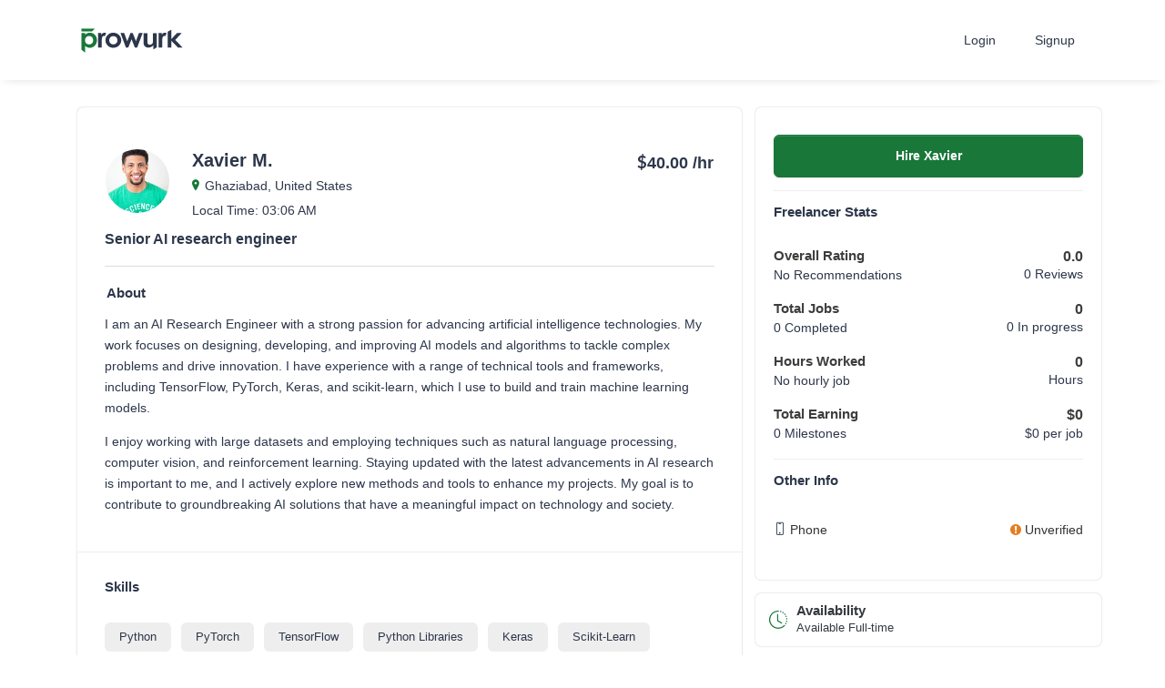

--- FILE ---
content_type: text/html; charset=utf-8
request_url: https://www.prowurk.com/flr/2065-U5_oqF4sa0X3cFYQhwxqHA
body_size: 14966
content:
<!DOCTYPE html>
<html lang="en">
  <head>
    <meta charset="utf-8">
    <title>Xavier M. - Senior ai research engineer | Prowurk.com</title>
    <meta content="I am an AI Research Engineer with a strong passion for advancing artificial intelligence technologies. My work focuses on designing, developing, and improving AI models and algorithms to tackle complex problems and drive innovation. I have experience with a range of technical tools and frameworks, including TensorFlow, PyTorch, Keras, and scikit-learn, which I use to build and train machine learning models.

I enjoy working with large datasets and employing techniques such as natural language processing, computer vision, and reinforcement learning. Staying updated with the latest advancements in AI research is important to me, and I actively explore new methods and tools to enhance my projects. My goal is to contribute to groundbreaking AI solutions that have a meaningful impact on technology and society." name="description">
    <meta content='Python, PyTorch, TensorFlow, Python libraries, Keras, Scikit-learn, Reinforcement Learning, Machine Learning (ML), Neural Networks' name='keywords'>

    <meta content='Xavier marshall - Senior ai research engineer' property='og:title'>
    <meta content='og:freelancer' property='og:type'>
    <meta content='https://prowurk.com/flr/2065-U5_oqF4sa0X3cFYQhwxqHA' property='og:url'>
    <meta content='https://www.prowurk.com/assets/logo-d2eef5caa8c24d45fa40cac449a3d9cd251456e2bc32ad89deb7b6575913631f.png' property='og:image'>
    <meta content='I am an AI Research Engineer with a strong passion for advancing artificial intelligence technologies. My work focuses on designing, developing, and improving AI models and algorithms to tackle complex problems and drive innovation. I have experience with a range of technical tools and frameworks, including TensorFlow, PyTorch, Keras, and scikit-learn, which I use to build and train machine learning models.

I enjoy working with large datasets and employing techniques such as natural language processing, computer vision, and reinforcement learning. Staying updated with the latest advancements in AI research is important to me, and I actively explore new methods and tools to enhance my projects. My goal is to contribute to groundbreaking AI solutions that have a meaningful impact on technology and society.' property='og:description'>
    <meta content='Python, PyTorch, TensorFlow, Python libraries, Keras, Scikit-learn, Reinforcement Learning, Machine Learning (ML), Neural Networks' name='keywords'>
    <meta property="og:site_name" content="Prowurk.com" />

    <meta name="twitter:card", content="summary_large_image"%>
    <meta name="twitter:site", content="@prowurkdotcom" >
    <meta name="twitter:title", content="Xavier M. - Senior ai research engineer | Prowurk.com" >
    <meta name="twitter:description", content="I am an AI Research Engineer with a strong passion for advancing artificial intelligence technologies. My work focuses on designing, developing, and improving AI models and algorithms to tackle complex problems and drive innovation. I have experience with a range of technical tools and frameworks, including TensorFlow, PyTorch, Keras, and scikit-learn, which I use to build and train machine learning models.

I enjoy working with large datasets and employing techniques such as natural language processing, computer vision, and reinforcement learning. Staying updated with the latest advancements in AI research is important to me, and I actively explore new methods and tools to enhance my projects. My goal is to contribute to groundbreaking AI solutions that have a meaningful impact on technology and society." >
    <meta name="twitter:creator", content="@prowurkdotcom" >
    <meta name="twitter:image", content="https://www.prowurk.com/assets/logo-d2eef5caa8c24d45fa40cac449a3d9cd251456e2bc32ad89deb7b6575913631f.png" >

    <meta property="product:brand" content="Prowurk.com">
    <meta property="product:availability" content="in stock">
    <meta property="product:condition" content="new">
    <meta property="product:price:amount" content="40.00">
    <meta property="product:price:currency" content="USD">
    <meta property="product:retailer_item_id" content="U5_oqF4sa0X3cFYQhwxqHA">
    <meta data-n-head="1" charset="utf-8">
    <meta data-n-head="1" data-hid="viewport" name="viewport" content="width=device-width,initial-scale=1,viewport-fit=cover">
    <meta data-n-head="1" data-hid="mobile-web-app-capable" name="mobile-web-app-capable" content="yes">
    <meta data-n-head="1" data-hid="apple-mobile-web-app-title" name="apple-mobile-web-app-title" content="Prowurk.com Freelancer Profile">
    <link rel="stylesheet" media="all" href="https://www.prowurk.com/assets/application-9a332cbed1e7de1b356cf8d3ea3e742f064f47ffb25c00824defa73f7112b3b8.css" />
    
    <script src="https://www.prowurk.com/assets/application-820c36df619a0fb734708a413b2f2de4bb1a97892fa27a0359015d0b245887af.js"></script>
    <link rel="shortcut icon" type="image/x-icon" href="https://www.prowurk.com/assets/favicon-63d6b4168fdf81ca8f182b7f2818007363ef80563522be12884af6c3dd333913.ico?version=2" />
    <link href="https://www.prowurk.com/flr/2065-U5_oqF4sa0X3cFYQhwxqHA" rel="canonical" />    <!-- <link type="text/css" href="https://res.cloudinary.com/adware/raw/upload/v1534836727/prowurk-jquery-ui.css" rel="stylesheet" /> -->
   <!--  <link type="text/css" href="https://res.cloudinary.com/adware/raw/upload/v1534836726/prowurk-profile.css" rel="stylesheet" /> -->
    <link rel="stylesheet" type="text/css" href="https://cdnjs.cloudflare.com/ajax/libs/simple-line-icons/2.4.1/css/simple-line-icons.css">
    <link rel="stylesheet" type="text/css" href="https://cdnjs.cloudflare.com/ajax/libs/ionicons/4.4.8/collection/icon/icon.css">
   <!--  <link rel="stylesheet" type="text/css" href="https://prowurk.000webhostapp.com/css/prowurk-2.css">
    <link rel="stylesheet" type="text/css" href="https://prowurk.000webhostapp.com/css/prowurk.css"> -->
    <link rel="stylesheet" href="https://cdnjs.cloudflare.com/ajax/libs/font-awesome/4.7.0/css/font-awesome.min.css">
    <link rel="stylesheet" type="text/css" href="https://code.ionicframework.com/ionicons/2.0.1/css/ionicons.min.css">
    <link href="https://fonts.googleapis.com/css?family=Open+Sans" rel="stylesheet">
   <!--  <style>
    @import url(//fonts.googleapis.com/css?family=Source+Sans+Pro:400,600,700);
  </style> -->
    <link href="https://fonts.googleapis.com/css?family=Merriweather" rel="stylesheet">
    <link href="https://fonts.googleapis.com/css?family=PT+Serif" rel="stylesheet">
    <link rel="stylesheet" media="screen" href="https://cdn.jsdelivr.net/npm/bootstrap-icons@1.10.5/font/bootstrap-icons.css" />
    <link rel="canonical" href="https://www.prowurk.com/flr/2065-U5_oqF4sa0X3cFYQhwxqHA">

     <!-- Google Tag Manager -->
      <script async src="https://www.googletagmanager.com/gtag/js?id=G-MJ8HELS1XS"></script>
        <script>
          window.dataLayer = window.dataLayer || [];
          function gtag(){dataLayer.push(arguments);}
          gtag('js', new Date());

          gtag('config', 'G-MJ8HELS1XS');
        </script>
  <!-- End Google Tag Manager -->


  <script type="application/ld+json">
    {
    "@context": "https://schema.org",
    "@type": "Organization",
    "name": "Prowurk",
    "url": "https://www.prowurk.com/flr/2065-U5_oqF4sa0X3cFYQhwxqHA",
    "logo": "https://www.prowurk.com/assets/logo-d2eef5caa8c24d45fa40cac449a3d9cd251456e2bc32ad89deb7b6575913631f.png",
    "sameAs": [
    "https://www.facebook.com/prowurkdotcom",
    "https://twitter.com/Prowurkdotcom",
    "https://www.instagram.com/prowurkdotcom/",
    "https://www.linkedin.com/company/prowurkdotcom",
    "https://in.pinterest.com/Prowurkdotcom/",
    "https://www.prowurk.com/"
    ]
    }
  </script>



  </head>
  <body class="member-profile js-member-profile body-dark flush   static-navbars">
    
    <div class="profile-wrapp wrapper">
      
<nav class="navbar u-header__section navbar-expand-md navbar-light g-min-height-75 g-bg-white u-shadow-v18 customize_navigation">
  <div class="container g-py-10 custom_container">
    <a data-turbolinks="false" href="/" class="navbar-brand">
      <img class="logo-prowurk desktop" src="https://www.prowurk.com/assets/logo-48ef9e5b6322652b37e6541f37ea9382fcda2e40786ce4c9d3f40265119472a3.svg" alt="Logo" />
    </a>

      <button class="navbar-toggler g-brd-none g-pos-rel g-top-3 g-left-4 toggle_btn" type="button" data-toggle="modal" data-target="#HeaderCollapse">
        <span class="icon-menu bold-icon-style color-ghost-dark"></span>
      </button>

      <ul class="navbar-login-nav mob-header-none g-font-weight-500">
        <li class="nav-item g-mr-15">
          <a data-turbolinks="false" class="nav-link color-ghost-dark g-font-weight-500" href="/users/sign_in">Login</a>
        </li>

        <li class="nav-item ">
          <a data-turbolinks="false" class="nav-link color-ghost-dark g-font-weight-500" href="/users/sign_up">Signup</a>
        </li>
      </ul>
  </div>
</nav>

<!-- Modal -->
<div class="modal right fade desk-header-none right_asidebar" id="HeaderCollapse" tabindex="-1" role="dialog" aria-labelledby="myModalLabel2">
  <div class="modal-dialog" role="document">
    <div class="modal-content">
      <div class="modal-body">
        <ul class="navbar-login-nav g-font-weight-500">
          <li class="nav-item g-mr-15">
            <a data-turbolinks="false" class="nav-link color-ghost-dark p-color-green--xs" href="/users/sign_in">Login</a>
          </li>
          <li class="nav-item ">
            <a data-turbolinks="false" class="nav-link color-ghost-dark p-color-green--xs" href="/users/sign_up">Signup</a>
          </li>
        </ul>
      </div>
    </div>
    <!-- modal-content -->
  </div>
  <!-- modal-dialog -->
</div>
<!-- modal -->

<style type="text/css">
  .custom-hidden{
    display: none;
  }

  label.valid_alert_term_start {
    color: #d50f09;
  }
</style>

<script type="text/javascript">
  $(document).ready(function(e){
    $('.fre-search-dropdown').find('a').click(function(e) {
      e.preventDefault();
      action = $(this).data('action');
      placeholder = $(this).data('placeholder');
      $('.fre-search-field').attr('placeholder', placeholder)
      $(this).closest('form').attr('action', action)
    });
  });
</script>
<script>
  // Wait for the document to fully load
  document.addEventListener("DOMContentLoaded", function() {
    // Get all the dropdown menus
    var dropdownMenus = document.querySelectorAll(".auto-dropdown");

    // Iterate over each dropdown menu
    dropdownMenus.forEach(function(dropdownMenu) {
      // Get the dropdown toggle link/button
      var dropdownToggle = dropdownMenu.querySelector(".dropdown-toggle");

      // Add the event listener for hover
      dropdownMenu.addEventListener("mouseenter", function() {
        // Open the dropdown menu
        dropdownToggle.click();
      });

      // Add the event listener for mouse leave
      dropdownMenu.addEventListener("mouseleave", function() {
        // Close the dropdown menu
        dropdownToggle.click();
      });
    });
  });
</script>

<style type="text/css">

    .u-header--static {
      -webkit-box-shadow: 0 1px 6px rgba(57,73,76,0.1);
      box-shadow: 0 1px 6px rgba(57,73,76,0.1);
    }

    .u-header--static .notification-bubble-badge {
      width: 20px;
      height: 20px;
      background: #187739;
      border-radius: 50%;
      position: absolute;
      top: 8px;
      right: -8px;
      font-size: 10px;
      color: #fff;
      padding-top: 1px
    }

    .u-header--static .notification-bubble-badge:before {
      -webkit-transform: rotate(-90deg) scale(1.3);
      transform: rotate(-90deg) scale(1.3);
      content: " ";
      display: inline-block;
      width: 0;
      height: 0;
      margin-left: 2px;
      vertical-align: middle;
      border-top: 4px solid;
      border-right: 4px solid transparent;
      border-left: 4px solid transparent;
      position: absolute;
      bottom: -1px;
      left: 5px;
      color: #187739;
    }

    .ion-ios-bell-outline.notif-icon:before {
      font-weight: 900;
    }
                 

    span.g-bubble-badge {
      font-size: 10px;
      line-height: 1;
      color: #fff;
      padding: 4px 10px;
      border-radius: 2px;
      font-weight: 400;
      -webkit-font-smoothing: auto;
      background: #187739;
      display: inline-block;
      position: absolute;
      top: 6px;
      right: -25px;
    }


    span.g-bubble-badge:before {
      -webkit-transform: rotate(-90deg) scale(1.3);
      transform: rotate(-90deg) scale(1.3);
      content: " ";
      display: inline-block;
      width: 0;
      height: 0;
      margin-left: 2px;
      vertical-align: middle;
      border-top: 4px solid;
      border-right: 4px solid transparent;
      border-left: 4px solid transparent;
      position: absolute;
      bottom: -2px;
      left: 5px;
      color: #187739;e
    }

    .searchbar{
      margin-bottom: auto;
      margin-top: auto;
      background-color: #f6f9fb;
      border-radius: 4px;
      margin-right: 50px;
      box-shadow: inset 0 0 6px rgba(0, 0, 0, 0.08888)
    }

    .search_input{
    color: white;
    border: 0;
    outline: 0;
    background: none;
    width: 0;
    caret-color:transparent;
    line-height: 40px;
    transition: width 0.4s linear;
    }

    .search_input{
    width: 150px;
    caret-color:red;
    transition: width 0.4s linear;
    }

    .arrow-directioner {
      float: right;
      padding-top: 13px;
      padding-right: 14px;
      font-size: 10px;
    }

    .search_icon{
    float: left;
    }

    .search_icon{
    height: 40px;
    width: 40px;
    display: flex;
    justify-content: center;
    align-items: center;
    border-radius: 50%;
    color:white;
    }

    .user-dropdown-thumb {
      border-width: 2px;
      border: 1px solid #a5a5a5;
      width: 25px;
      height: 25px;
      object-fit: cover;
    }

    .job_search_input.fre-search-field {
      width: 75% !important;
    }

    .header-main-searchbar{
      margin-bottom: auto;
      margin-top: auto;
      background-color: #fff;
      border-radius: 4px;
      margin-right: 50px;
      box-shadow: inset 0 0 6px rgba(0, 0, 0, 0.08888);
      border: 1px solid rgba(0, 0, 0, 0.08888);
    }

    .job_search_input{
      border: 0 !important;
      outline: 0;
      background: none;
      width: 0;
      caret-color:transparent;
      line-height: 40px;
      transition: width 0.4s linear;
      width: 75%;
      transition: width 0.4s linear;
      caret-color: black;
    }

    .dropdown-menu.show {
      left: unset !important;
    }

    .g-colr-main-v2 {
      color: #555 !important;
    }
</style>

      
<script src="https://www.prowurk.com/assets/portfolios-f5fd749b346354463f8f8745936034abe87dc9d60c65a1fb29af628b798ab05a.js"></script>

<link rel="stylesheet" media="screen" href="https://www.prowurk.com/assets/slick-646b7e609709895bbba4c0b0a6d0218e76f40b3a2680db4a63d7a663ccd29fcf.css" />
<link rel="stylesheet" media="screen" href="https://www.prowurk.com/assets/choosen-dcc836f3eacf8aac7671b804969442010e09380dfc8f1380a0e3b0fbe1e78e15.css" />
<link rel="stylesheet" media="screen" href="https://www.prowurk.com/assets/profile-dc9d50c3a93ba9dc960a18c826a146b96ea8b382817c3d5c3f8491822e4fdb32.css" />

















<section class="g-mb-100 g-mt-30">
  <div class="container g-pos-rel">
    <div class="row">
      <!-- Profile Content -->
      <div class="col-lg-8">
        <div class="g-bg-white g-px-30 g-py-10 u-shadow-v11 g-rounded-top-6 g-mb-0 g-pos-rel flr-mobile-ver">
          <div class="">
  <div class="d-flex justify-content-start g-brd-around g-mb-20 g-mt-20">
    <div class="g-mt-15 dl-activated-90 g-pos-rel g-height-fit-content">
        <img data-letters="PP" alt="" class="g-width-70 g-height-70 rounded-circle mCS_img_loaded g-mr-15" id="freelancer_image" src="https://prowurk-assets.blr1.cdn.digitaloceanspaces.com/uploads/profile/avatar/92/pexels-justin-shaifer-1222271.jpg" />
    </div>
    <div class="align-self-center g-px-10 g-mt-15">
      <h5 class="g-font-weight-600 color-ghost-dark g-mb-3 g-font-size-20">
        <span class="g-mr-5">Xavier M.</span>
        <span class="g-ml-100 g-width-200">
        </span>
      </h5>
      <div class="d-block g-mt-5 g-mb-5">
        <i class="g-color-primary g-font-size-default ion-ios-location"></i>
        <span class="color-ghost-dark g-font-size-14 g-pos-rel g-left-2">
          Ghaziabad,
        United States</span>
      </div>
      Local Time: 03:06 AM
    </div>
    <div class="align-self-start ml-auto g-mt-15 custom_price">
      <span class="g-font-size-18 g-font-weight-700 color-ghost-dark ">
        <span class="lato-font">$</span>40.00 /hr</span>
    </div>
  </div>
  <h1 class="g-font-weight-600 g-font-size-16 g-pr-35 g-mt-minus-10 g-mb-10">
    Senior AI research engineer
  </h1>
    <div class="d-flex justify-content-start g-brd-around g-mb-0 g-mt-minus-10 flr-achievements-info">
      <div class="align-self-start g-mt-8">
     </div>
    </div>
  <hr class="g-brd-gray-light-v3 g-mt-10">
  <div class="about-on-profile g-mt-20 g-mb-30">
    <h3 class="h5 color-ghost-dark g-mt-0 g-mb-10 g-pl-2">About</h3>
    <p><p class="abt-me-para">I am an AI Research Engineer with a strong passion for advancing artificial intelligence technologies. My work focuses on designing, developing, and improving AI models and algorithms to tackle complex problems and drive innovation. I have experience with a range of technical tools and frameworks, including TensorFlow, PyTorch, Keras, and scikit-learn, which I use to build and train machine learning models.</p>

<p class="abt-me-para">I enjoy working with large datasets and employing techniques such as natural language processing, computer vision, and reinforcement learning. Staying updated with the latest advancements in AI research is important to me, and I actively explore new methods and tools to enhance my projects. My goal is to contribute to groundbreaking AI solutions that have a meaningful impact on technology and society.</p></p>
  </div>
</div>

        </div>     
        <div class="g-bg-white g-px-30 g-py-30 u-shadow-v11 g-mb-0 flr-mobile-skills-ver">
  <h3 class="h5 color-ghost-dark g-mt-0 g-mb-30">Skills
  </h3>
  <div class="skills g-pos-rel">
    <ul class="list-inline mb-0">
        <li class="list-inline-item g-mb-10">
          <a class="u-tags-v1 g-font-size-13 color-ghost-dark g-brd-around g-bg-gray-light-v4 g-bg-primary--hover g-color-white--hover g-rounded-6 g-py-5 g-px-15">Python</a>
        </li>
        <li class="list-inline-item g-mb-10">
          <a class="u-tags-v1 g-font-size-13 color-ghost-dark g-brd-around g-bg-gray-light-v4 g-bg-primary--hover g-color-white--hover g-rounded-6 g-py-5 g-px-15">PyTorch</a>
        </li>
        <li class="list-inline-item g-mb-10">
          <a class="u-tags-v1 g-font-size-13 color-ghost-dark g-brd-around g-bg-gray-light-v4 g-bg-primary--hover g-color-white--hover g-rounded-6 g-py-5 g-px-15">TensorFlow</a>
        </li>
        <li class="list-inline-item g-mb-10">
          <a class="u-tags-v1 g-font-size-13 color-ghost-dark g-brd-around g-bg-gray-light-v4 g-bg-primary--hover g-color-white--hover g-rounded-6 g-py-5 g-px-15">Python libraries</a>
        </li>
        <li class="list-inline-item g-mb-10">
          <a class="u-tags-v1 g-font-size-13 color-ghost-dark g-brd-around g-bg-gray-light-v4 g-bg-primary--hover g-color-white--hover g-rounded-6 g-py-5 g-px-15">Keras</a>
        </li>
        <li class="list-inline-item g-mb-10">
          <a class="u-tags-v1 g-font-size-13 color-ghost-dark g-brd-around g-bg-gray-light-v4 g-bg-primary--hover g-color-white--hover g-rounded-6 g-py-5 g-px-15">Scikit-learn</a>
        </li>
        <li class="list-inline-item g-mb-10">
          <a class="u-tags-v1 g-font-size-13 color-ghost-dark g-brd-around g-bg-gray-light-v4 g-bg-primary--hover g-color-white--hover g-rounded-6 g-py-5 g-px-15">Reinforcement Learning</a>
        </li>
        <li class="list-inline-item g-mb-10">
          <a class="u-tags-v1 g-font-size-13 color-ghost-dark g-brd-around g-bg-gray-light-v4 g-bg-primary--hover g-color-white--hover g-rounded-6 g-py-5 g-px-15">Machine Learning (ML)</a>
        </li>
        <li class="list-inline-item g-mb-10">
          <a class="u-tags-v1 g-font-size-13 color-ghost-dark g-brd-around g-bg-gray-light-v4 g-bg-primary--hover g-color-white--hover g-rounded-6 g-py-5 g-px-15">Neural Networks</a>
        </li>
    </ul>
  </div>
</div>

  

        <!-- <div class="g-bg-white g-px-20 g-py-50 rounded u-shadow-v11 g-mb-0 port">
          <div id="user-portfolios" class="p-freelancer-portfolio"> -->
            <!-- Latest Projects Panel -->
         <!-- </div>
        </div> -->
          <div class="g-bg-white g-px-30 g-py-50 rounded u-shadow-v11 g-mb-0 p-freelancer-education" id="fr-educations" style="display: none">
            
<div class="modal right fade" id="editQualificationeModal" tabindex="-1" role="dialog" aria-labelledby="modalLabel" aria-hidden="true">
  <div class="modal-dialog">
    <div class="modal-content">
      <div class="modal-body" id="edit_qualification_body">
      </div>
    </div>
  </div>
</div>

          </div>
          <div id="fr-pr-employments" class="g-bg-white g-px-30 g-pb-30 g-pt-50 u-shadow-v11 rounded-bottom g-mb-30 p-freelancer-employment" style="display: none">
            

<div class="modal right fade" id="editEmploymenteModal" tabindex="-1" role="dialog" aria-labelledby="myModalLabel2">
    <div class="modal-dialog" role="document">
      <div class="modal-content">
        <div class="modal-body" id="edit_employment_body">
        </div>
      </div>
    </div>
  </div>

          </div>
      </div>
      <!-- End Profile Content -->
      <!-- Profile Sidebar -->
      <div class="col-lg-4 g-mb-50 col-lg-3 g-px-0">
        <div class="g-mb-50 g-mb-0--lg g-bg-white g-py-30 g-px-20 u-shadow-v11 g-rounded-6 g-mb-0--lg g-height-fit-content flr-stats-overview">
            <a class="btn c-btn-primary text-transform-none text-noraml g-font-weight-500 g-color-white g-px-25 rounded-0 nav-link g-py-12" href="/users/sign_up?for=job&amp;id=2065">Hire Xavier</a>
          <hr class="g-brd-gray-light-v4">
<h3 class="h5 color-ghost-dark g-mb-30">Freelancer Stats
</h3>
<div class="pw-quick-stats color-ghost-dark">
  <div class="d-flex justify-content-between g-mb-20">
    <div class="g-line-height-1">
      <h5 class="h6 g-mb-5 g-font-weight-600 g-font-size-15">Overall Rating</h5>
      <div class="js-counter" data-comma-separated="true">No Recommendations</div>
    </div>
    <div class="text-right g-line-height-1">
      <h5 class="h6 g-mb-5 g-font-weight-600"> <span class="js-rating d-inline-block small g-color-green g-mr-5 g-font-size-15" data-rating="0.0"></span> <span class="g-font-size-16 g-font-weight-700">0.0</span> </h5>
      <div class="js-counter g-pos-rel g-bottom-2" data-comma-separated="true">0 Reviews </div>
    </div>
  </div>
  <div class="d-flex justify-content-between g-mb-20 color-ghost-dark">
    <div class="g-line-height-1">
      <h5 class="h6 g-mb-5 g-font-weight-600 g-font-size-15">Total Jobs</h5>
      <div class="js-counter" data-comma-separated="true">
        <div class="js-counter" id="repetition-rate">0 Completed</div>
      </div>
    </div>
    <div class="text-right g-line-height-1">
      <h5 class="g-font-size-16 g-mb-5 g-font-weight-600">0</h5>
      <div class="js-counter g-pos-rel g-bottom-2" data-comma-separated="true">0 In progress</div>
    </div>
  </div>
  <div class="d-flex justify-content-between g-mb-20 color-ghost-dark">
    <div class="g-line-height-1">
      <h5 class="h6 g-mb-5 g-font-weight-600 g-font-size-15">Hours Worked</h5>
      <div class="js-counter" data-comma-separated="true">No hourly job</div>
    </div>

    <div class="text-right g-line-height-1">
      <h5 class="g-font-size-16 g-mb-5 g-font-weight-600">0</h5>
      <div class="js-counter g-pos-rel g-bottom-2" data-comma-separated="true">Hours</div>
    </div>
  </div>
  <div class="d-flex justify-content-between g-mb-20 color-ghost-dark">
    <div class="g-line-height-1">
      <h5 class="h6 g-mb-5 g-font-weight-600 g-font-size-15">Total Earning</h5>
      <div class="js-counter" data-comma-separated="true">0 Milestones</div>
    </div>  
    <div class="text-right g-line-height-1">
      <h5 class="g-font-size-16 g-mb-5 g-font-weight-600">$0</h5>
      <div class="js-counter g-pos-rel g-bottom-1" data-comma-separated="true">$0 per job</div>
    </div>
  </div>
</div>
<hr class="g-brd-gray-light-v4">
<h3 class="h5 color-ghost-dark g-mb-20">Other Info</h3>
<div class="pw-misc-info">
  <ul class="list-unstyled d-flex justify-content-between">
  </ul>
  <ul class="list-unstyled d-flex justify-content-between">
    <li>
      <a class="u-link-v5 g-color-gray-dark-v2">
        <i class="icon-screen-smartphone color-ghost-dark"></i> Phone
      </a>
    </li>
    <li>
        <a class="u-link-v4 color-ghost-dark--hover g-color-gray-dark-v2">
          <i class="g-color-orange g-pos-rel fa fa-exclamation-circle"></i> Unverified
        </a>
    </li>
  </ul>
</div>


<script type="text/javascript">

  //let duplicatedArray = [];
  //var dupArr = findDuplicates(duplicatedArray);
  //var repeated_clients =  (`${unique.length}`);  
  //var client_ids = [];
</script>

        </div>
          <div id="gp-profiles-actions" class="flr-mobile-misc-detail">
            <div id="availability">
  <a class="d-block w-100 g-rounded-6 u-shadow-v11 g-mt-15 g-pa-10 g-text-decoration-none" data-toggle="modal" data-target="#changeAvailabilityModal">
    <div class="g-arrow-animation d-flex align-items-center">
      <div class="flex-shrink-0">
        <span class="g-font-size-20 g-pl-5">
          <i class="bi bi-clock-history g-color-primary"></i>
        </span>
      </div>
      <div class="flex-grow-1 g-ml-10">
        <div class="h5 text-dark mb-0">Availability</div>
        <span class="d-block fs-6 text-dark g-font-size-13">Available Full-time</span>
      </div>
    </div>
  </a>
</div>

<div id="preferencehtml">
  <a class="d-block w-100 g-rounded-6 u-shadow-v11 g-mt-15 g-pa-10 g-text-decoration-none" data-toggle="modal" data-target="#changePreferenceModal">
    <div class="g-arrow-animation d-flex align-items-center">
      <div class="flex-shrink-0">
        <span class="g-font-size-20 g-pl-5">
          <i class="bi bi-briefcase g-color-primary"></i>
        </span>
      </div>
      <div class="flex-grow-1 g-ml-10">
        <div class="h5 text-dark mb-0">Large-Sized Projects</div>
        <span class="d-block fs-6 text-dark g-font-size-13">Project preference</span>
      </div>
    </div>
  </a>
</div>

  <div id="experienceLevel">
    <a class="d-block w-100 g-rounded-6 u-shadow-v11 g-mt-15 g-pa-10 g-text-decoration-none" data-toggle="modal" data-target="#changeExperienceLevelModal">
      <div class="g-arrow-animation d-flex align-items-center">
        <div class="flex-shrink-0">
          <span class="g-font-size-20 g-pl-5">
              <i class="bi bi-reception-4 g-color-primary"></i>
          </span>
        </div>
        <div class="flex-grow-1 g-ml-10">
          <div class="h5 text-dark mb-0">Senior Level</div>
          <span class="d-block fs-6 text-dark g-font-size-13">Experience Level</span>
        </div>
      </div>
    </a>
  </div>


          </div>
      </div>
    </div>
  </div>
</section>
<div class="rover-main-content-wrap js-rover-main-content-wrap">
  <div class="container">
    <div class="new-design js-alerts-container">
    </div>
  </div>
  <div class="fixed-contact-bar js-fixed-contact-bar padding-x-4 bg-white fixed-contact-button">
    <div class="container vertically-align">
      <div class="fluid-row v-center">
        <div class="fluid-col padding-right-x2 hidden-xs">
          <div class="fluid-row v-center auto-width pull-left">
            <div class="fluid-col padding-right-x4">
              <a href="" data-record-click-event="MemPro - Back to Search click" class="link-dark" title="Back to search">
              </a>
            </div>
            <div class="fluid-col">
              <div class="provider-card media header-freelancer-info-card">
                <span class="left">
                    <img class="g-width-60 g-height-60 rounded-circle mCS_img_loaded g-mr-15" src="https://prowurk-assets.blr1.cdn.digitaloceanspaces.com/uploads/profile/avatar/92/pexels-justin-shaifer-1222271.jpg" alt="Pexels justin shaifer 1222271" />
                </span>
                <div class="media-body name-n-desginate g-mt-10">
                  <div class="fluid-row">
                    <div class="fluid-col">
                      <h2 class="g-font-weight-600 color-ghost-dark g-mb-0 g-font-size-18">
                        <span>Xavier M.</span>
                      </h2>
                    </div>
                  </div>
                  <div class="professional-tagline g-mt-2 g-font-weight-600 g-font-size-15">
                    Senior AI research engineer
                  </div>
                </div>
              </div>
            </div>
          </div>
        </div>
        <div class="fluid-col">
          <div class="fluid-row v-center main-actions-row auto-width pull-right">
            <div class="fluid-col">
              <div class="contact-favorite-wrap fixed-contact-button">
                <div class="hire-fav-btn">
                <div class="contact-btn-col g-mt-12">
                </div>
              </div>
            </div>
          </div>
        </div>
      </div>
    </div>
  </div>
</div>


<!-- The Report Modal -->
<div class="modal fade" id="reportModal">
  <div class="modal-dialog g-mt-100">
    <div class="modal-content g-rounded-6">
      <!-- Modal body -->
      <div class="modal-body g-pa-30">
        <form id="flag_form" class="new_flag" action="/flags?freelancer_id=2065" accept-charset="UTF-8" data-remote="true" method="post"><input name="utf8" type="hidden" value="&#x2713;" />
          <h2 class="h4 color-ghost-dark g-font-weight-600 mb-5 text-center"><i class="bi bi-flag-fill g-color-report"></i> Report this profile</h2>
          <div class="input-group mb-4 mt-10 flex-column">
            <select name="flag[reason]" id="flag_reason" class="form-control js-custom-select u-btn-outline-primary w-100 u-select-v2 g-brd-primary--hover color-ghost-dark g-color-primary--hover g-bg-white g-new-brd-color-v1 text-left g-rounded-6 g-py-12 g-px-15">
              <option  value="">Select a Reason</option>
              <option value="payOutsidePlatform">Freelancer looks suspecious</option>
                <option value="fakeIdentity">Freelancer is using fake identity </option>
                <option value="payOutsidework">Freelancer outsourcing the work</option>
                <option value="someoneElseworking">Someone else is working on his behalf</option>
                <option value="offensiveChat">Used offensive words in the chat</option>
                <option value="inaccurateInfoOnProfile">Freelancer shows inaccurate information on profile</option>
                <option value="platformViolation">Freelancer violates Prowurk.com Terms of Service</option>
                <option value="other">Other (Please specify)</option>
            </select>
            <label id="reason_select", class="valid_alert_term_start custom-hidden g-pt-10">Please select a valid reason</label>
          <!--  <select class="form-control js-custom-select u-btn-outline-primary w-100 u-select-v2 g-brd-primary--hover color-ghost-dark g-color-primary--hover g-bg-white g-new-brd-color-v1 text-left g-rounded-6 g-py-12 g-px-15"></select> -->
          </div>
          <div id="custom_reason">
            <textarea name="flag[custom_reason]" id="flag_custom_reason">
</textarea>
          </div>
          <label id="reason_custom"></label>

          <div class="text-center g-mt-50">
            <ul class="list-inline g-mt-20">
              <li class="list-inline-item"><a class="btn g-rounded-6 c-btn-primary-outline g-mr-1 g-mb-15 g-py-7 g-px-15" href="#" data-dismiss="modal">Cancel</a></li>
              <li class="list-inline-item mr-3">
                <button type="submit" class="btn g-rounded-6 g-brd-around c-btn-primary g-mr-1 g-mb-15 g-py-8 g-px-20">Submit Report</button>
              </li>
            </ul>
          </div>
</form>      </div>
      <!-- Modal footer -->
    </div>
  </div>
</div>
<!-- End Report Modal -->

<!-- Modal -->
<div id="portfolio_details">
  
</div>
<div class="modal right fade" id="editPortfolioModal" tabindex="-1" role="dialog" aria-labelledby="myModalLabel2">
  <div class="modal-dialog" role="document">
    <div class="modal-content">
      <div class="modal-header">
        <button type="button" class="close" data-dismiss="modal"><span aria-hidden="true">×</span><span class="sr-only">Close</span></button>
        <h4 class="modal-title" id="lineModalLabel">Add Portfolio</h4>
      </div>
       <div class="modal-body">
       </div>
    </div>
  </div>
</div>
<div class="modal fade" id="cropImagePop" tabindex="-1" role="dialog" aria-labelledby="myModalLabel" aria-hidden="true">
  <div class="modal-dialog">
    <div class="modal-content">
      <div class="modal-body">
        <div id="upload-demo" class="center-block"></div>
        <div class="cropping-action-btn text-center g-mb-25">
          <button type="button" class="btn btn-default g-bg-white g-brd-gray-dark-v5 g-color-gray-dark-v3 g-px-20 g-py-7" data-dismiss="modal">Close</button>
          <button type="button" id="cropImageBtn" class="btn u-btn-primary g-brd-around g-brd-green g-px-20 g-font-weight-600 g-px-25 g-py-7">Crop</button>
        </div>
      </div>
    </div>
  </div>
</div>
<div class="modal fade in" id="freelancerInvitationModal">
</div>

<script src="https://www.prowurk.com/assets/component/hs.core-ec2cc7ce5958ab22f7e9e8c4727e2754d1b5970e25f30bfd264a35cb3977bc4e.js"></script>
<script src="https://www.prowurk.com/assets/component/hs.rating-8f9dc58e7042fd9118bcd813c8268fc9a42acac391f063bf14eb40880fbf8ae8.js"></script>
<script  src="https://htmlstream.com/preview/unify-v2.6/assets/vendor/appear.js"></script>
<script src="https://www.prowurk.com/assets/component/hs.progress-bar-cb2a9c8331f50d45b52d9ebfa4cc4580e68334fb89378f5542b25482b75ac721.js"></script>
<script src="https://www.prowurk.com/assets/component/hs.go-to-49e2c3f4950e022ae442a5c6e71050750f4456215380c769a05528e4e83e8854.js"></script>

<script src="https://www.prowurk.com/assets/jquery-js/chosen.jquery-884f847ddadfb52002ffe7a44ab7084aa04d066bd15f34be3e0d9dfa099c127d.js"></script>
<script src="https://www.prowurk.com/assets/component/hs.select-8fd72945a611c6faee1853c86ae5d47eea5643fbb24c8d926fa76387e3ab4479.js"></script>


<script>
  // initialization of google map
    function initMap() {
      $.HSCore.components.HSGMap.init('.js-g-map');
    }

    $(document).on('ready', function () {
      // initialization of tabs
      $.HSCore.components.HSTabs.init('[role="tablist"]');

      // initialization of go to
      $.HSCore.components.HSGoTo.init('.js-go-to');

      // initialization of rating
      $.HSCore.components.HSRating.init($('.js-rating'), {
        spacing: 2
      });
    });

    $(window).on('load', function () {
      // initialization of header
      $.HSCore.components.HSHeader.init($('#js-header'));
      $.HSCore.helpers.HSHamburgers.init('.hamburger');

      // initialization of HSMegaMenu component
      $('.js-mega-menu').HSMegaMenu({
        event: 'hover',
        pageContainer: $('.container'),
        breakpoint: 991
      });

      // initialization of horizontal progress bars
      setTimeout(function () { // important in this case
        var horizontalProgressBars = $.HSCore.components.HSProgressBar.init('.js-hr-progress-bar', {
          direction: 'horizontal',
          indicatorSelector: '.js-hr-progress-bar-indicator'
        });
      }, 1);
    });

    $(window).on('resize', function () {
      setTimeout(function () {
        $.HSCore.components.HSTabs.init('[role="tablist"]');
      }, 200);
    });

    $(document).ready(function () {
      // initialization of custom select
      $.HSCore.components.HSSelect.init('.js-custom-select');
    });
    
    // $('#new_proposal').bind('submit', function(){
    //   $(".loading").show();
    // });
</script>



<script type="text/javascript">
  $(window).scroll(function(){
    if ($(window).scrollTop() >= 150) {
      $('.js-fixed-contact-bar').addClass('in');
     }
     else {
      $('.js-fixed-contact-bar').removeClass('in');
     }
  });

  //   $("#carousel-example-generic .carousel-indicators li").hover(function(){
  //   var goto = Number( $(this).attr('data-slide-to') );
  //   $("#carousel-example-generic").carousel(goto);
  // });

  // To do hide employment End Date if currently working is true.
  $('#currently_working').on('click', function(){
    $('#employment-end-date').toggle();
  });

  $('.js-upload-btn').click(function(){
    $('.js-input-image').trigger('click');
  })
//edit profile pic and update it
  $('.file').on('change', function () {
  imageId = $(this).data('id');
  tempFilename = $(this).val();
  $('#cancelCropBtn').data('id', imageId);
  $('.upload-demo').addClass('ready');
  $('#cropImagePop').modal('show');
  readFile(this);
  });
  var $uploadCrop;
  var tempFilename;
  var rawImg;
  var imageId;
  $uploadCrop = $('#upload-demo').croppie({
    enableExif: true,
    enforceBoundary: true,
    viewport: {
      width: 200,
      height: 200,
      type: 'rectangle'
    },
    boundary: {
      width: 200,
      height: 200
    },
    enableOrientation: true
  });

  function readFile(input) {
    if (input.files && input.files[0]) {
      var reader = new FileReader();
      reader.onload = function (e) {
        rawImg = e.target.result;
      }
      reader.readAsDataURL(input.files[0]);
    } else {
      swal("Sorry - you're browser doesn't support the FileReader API");
    }
  }


  $('#cropImageBtn').on('click', function (ev) {
    $uploadCrop.croppie('result', 'canvas').then(function (resp) {
      $('#item-img-output').attr('src', resp);
      $("#freelancer_image").attr('src', resp);
      var image_source = resp
      $("#crop_source").val(image_source); 
      $('#cropImagePop').modal('hide');
      $('#img_submit1').removeClass('hidden');
      $('#organisation_profile').submit();
    });
  });

  $('#cropImagePop').on('shown.bs.modal', function () {
    // alert('Shown pop');
    $uploadCrop.croppie('bind', {
      url: rawImg
    }).then(function () {
      console.log('jQuery bind complete');
    });
  });

  $(function(){
   $('.pagination a').attr('data-remote', 'true')
  });

  $(".hover-edit-profile-btn").mouseover(
    function(){
      $('.provider-card-overlay').show();
  });

  $(".hover-edit-profile-btn").mouseleave(
    function(){
      $('.provider-card-overlay').hide();
  });

  $(".employment-placement").mouseover(
    function(){
      $('.employment-placement-overlay').show();
  });

  $(".employment-placement").mouseleave(
    function(){
      $('.employment-placement-overlay').hide();
  });

  $(".education-placement").mouseover(
    function(){
      $('.education-placement-overlay').show();
  });

  $(".education-placement").mouseleave(
    function(){
      $('.education-placement-overlay').hide();
  });

  $(document).click(function(){
    Value = $('#user_language').val();
    $('#user_language').val(Value);
  });

  $(document).ready(function() {
    $("#custom_reason").hide();
    function toggleCustomReason() {
      if ($("#flag_reason").val() === "other") {
        $("#custom_reason").show();
      } else {
        $("#custom_reason").hide().val("");
      }
    }
    $("#flag_reason").change(function() {
      toggleCustomReason();
    });
    $("#flag_form").validate({
      rules: {
        "flag[custom_reason]": {
          required: function() {
            return $("#flag_reason").val() === "other";
          }
        }
      },
      messages: {
        "flag[custom_reason]": {
          required: "Please provide a reason"
        }
      },
      errorPlacement: function(error, element) {
        if (element.attr("name") === "flag[custom_reason]") {
          error.insertAfter("#reason_custom");
        } else {
          error.insertAfter(element);
        }
      }
    });
    toggleCustomReason();
  });
  $("#flag_form").submit(function(e){
    var formValid = true
    var chosen_option = $("#flag_reason").find(":selected").val();
    if(chosen_option == ""){
      e.preventDefault();
      $('.valid_alert_term_start').removeClass('custom-hidden');
      formValid = false
    }
  else{
      $('.valid_alert_term_start').addClass('custom-hidden');
      formValid = true
    }
   return formValid
   });

    $('#flag_reason').on('keyup keypress change', function () {
    if ($("#flag_reason").val() != '') {
      $("#reason_select").hide();
    }
  });
</script>




<style type="text/css">

  .custom-modal {
    background: rgba(0, 0, 0, 0.5);
  }

  .loading-cont {
    width: 99% !important;
  }

  .like-button.is-active i.bi.bi-bookmark {
    display: none !important;
  }

  .like-button.is-active i.bi.bi-bookmark-fill {
    display: inline-block !important;
    color: #187739;
  }

  .like-button i.bi.bi-bookmark-fill {
    display: none;
  }

  .like-button:hover {
    box-shadow: 0 2px 2px 0 rgba(0, 116, 86, 0.2), 0 3px 1px -2px rgba(0, 116, 86, 0.2), 0 1px 5px 0 rgba(0, 116, 86, 0.5);
    font-size: 21px !important;
    position: relative;
    transition: all 0.4s;
  }

</style>


<!-- JS Implementing Plugins -->


<!-- JS Plugins Init. -->

<!-- JS Plugins Init. -->
<script >
  $(document).on('ready', function () {
    // initialization of horizontal progress bars
    var horizontalProgressBars = $.HSCore.components.HSProgressBar.init('.js-hr-progress-bar', {
      direction: 'horizontal',
      indicatorSelector: '.js-hr-progress-bar-indicator'
    });
  });
</script>



<script type="text/javascript">
  $(document).ready(function() {

    $('.chosen-search').find('input').attr('readonly', false);
    

    // var $countrySelect = $("#country").next();

    // $countrySelect.on("click", function() {
    //  $('.chosen-search').find('input').attr('readonly', false);
    //  var stateChosen = document.getElementById("state_chosen");
    //  var chosenDrop = stateChosen.querySelector(".chosen-drop");
    //  var chosen_ul = $(chosenDrop).find(".chosen-results");
    //   if($(chosenDrop).length >= 1) {
    //     $(chosenDrop).remove();
    //   }

    //   $("#state_chosen").append($(`<div class="chosen-drop"><ul class="chosen-results"></ul></div>`))
    //   var values = [];
    //   $('#state option').each(function() {
    //     values.push($(this).val());
    //   });
    //   $.each(values, function(index, state) {
    //     $(".chosen-results").append($(`<li class='active-result' data-option-array-index="${index}">${state == '' ? "Select State" : state }</li>`))
    //   });
    // });


    // $("#state_chosen").click(function(){
    //   $('.chosen-search').find('input').attr('readonly', true);
    //   if ($("#state_chosen").hasClass("chosen-with-drop") && ($("#state").val())) {
    //     $("#state_chosen").removeClass("chosen-with-drop")
    //   } else {
    //     $("#state_chosen").addClass("chosen-with-drop")
    //   }
    //   $(".active-result").hover(function(){
    //     $(this).toggleClass("highlighted");
    //     $(this).click(function() {
    //       $("#state_chosen").find(".chosen-default").find("span").text($(this).text());
    //       $("#state").val($(this).text());
    //       $("#state_chosen").find(".chosen-drop").find(".chosen-results").children().removeClass(" highlighted result-selected");

    //       $(this).addClass("result-selected");
    //     })
    //   })
    // })

  });
</script>
      
<footer class="bg-dark  g-pos-rel">
  <div class="container">
    <div class="border-bottom border-white-10">
      <div class="row py-6">
        <div class="col-6 col-sm-4 col-lg mb-7 mb-lg-0">
          <span class="text-cap text-white gf-heading-texts">Resources</span>

          <!-- List -->
          <ul class="list-unstyled list-py-1 mb-0">
            <li><a class="link link-light link-light-75" href="#">Blog</a></li>
            <li><a class="link link-light link-light-75" href="/clt/hiring-guide">Guidance</a></li>
            <!-- <li><a class="link link-light link-light-75" href="#">Customer Stories</a></li> -->
            <li><a class="link link-light link-light-75" href="/help-center" target="_blank">Help & Support <i class="bi-box-arrow-up-right ms-1"></i></a></li>
          </ul>
          <!-- End List -->
        </div>
        <!-- End Col -->

        <div class="col-6 col-sm-4 col-lg mb-7 mb-lg-0">
          <span class="text-cap text-white gf-heading-texts">Company</span>

          <!-- List -->
          <ul class="list-unstyled list-py-1 mb-0">
            <li><a class="link link-light link-light-75" href="/about-us">About Us</a></li>
            <li><a class="link link-light link-light-75" href="/safety-and-protection">Safety & Protection</a></li>
            <li><a class="link link-light link-light-75" href="/contact-us">Contact Us</a></li>
          </ul>
          <!-- End List -->
        </div>
        <!-- End Col -->

        <div class="col-6 col-sm-4 col-lg mb-7 mb-sm-0">
          <span class="text-cap text-white gf-heading-texts">Platform</span>

          <!-- List -->
          <ul class="list-unstyled list-py-1 mb-0">
            <li><a class="link link-light link-light-75" href="/">Web</a></li>
            <li><a class="link link-light link-light-75" href="/downloads/protime-tracker">Protime Tracker</a></li>
            <li><a class="link link-light link-light-75">iOS</a><span class="fs-6 fw-bold text-primary"> — coming soon</span></li>
            <li><a class="link link-light link-light-75">Android</a><span class="fs-6 fw-bold text-primary"> — coming soon</span></li>
          </ul>
          <!-- End List -->
        </div>
        <!-- End Col -->

        <div class="col-6 col-sm-4 col-lg mb-7 mb-sm-0">
          <span class="text-cap text-white gf-heading-texts">Legal</span>

          <!-- List -->
          <ul class="list-unstyled list-py-1 mb-5">
            <li><a class="link link-light link-light-75" href="/terms-of-service">Terms of Service</a></li>
            <li><a class="link link-light link-light-75" href="/privacy-policy">Privacy policy</a></li>
          </ul>
          <!-- End List -->
        </div>
        <!-- End Col -->

        <div class="col-6 col-sm-4 col-lg">
          <span class="text-cap text-white gf-heading-texts">Follow us</span>

          <!-- List -->
          <ul class="list-unstyled list-py-2 mb-0 p-footer-social">
            <li><a class="link link-light link-light-75" href="#">
                <div class="d-flex">
                  <div class="flex-grow-1 ms-2">
                     <a href="https://www.facebook.com/prowurkdotcom/" class="link link-light link-light-75" target="_blank"><i class="bi-facebook p-footer-social"></i> Facebook</a>
                  </div>
                </div>
              </a>
            </li>
             <li><a class="link link-light link-light-75" href="#">
                <div class="d-flex">
                  <div class="flex-grow-1 ms-2">
                    <a href="https://x.com/Prowurkdotcom" class="link link-light link-light-75" target="_blank"><img class="x-icon" src="https://www.prowurk.com/assets/x.com-8b8b95e092ac85feefe239f623be5921da71f2b701585aabde4635aff23eae83.svg" alt="X.com" /> X.com</a>
                  </div>
                </div>
              </a>
            </li>
            <li><a class="link link-light link-light-75" href="#">
                <div class="d-flex">
                  <div class="flex-grow-1 ms-2">
                    <a href="https://www.linkedin.com/company/prowurkdotcom/" class="link link-light link-light-75" target="_blank"><i class="bi-linkedin p-footer-social"></i> Linkedin</a>
                  </div>
                </div>
              </a>
            </li>
            <li><a class="link link-light link-light-75" href="#">
                <div class="d-flex">
                  <div class="flex-grow-1 ms-2">
                    <a href="https://www.instagram.com/prowurkdotcom" class="link link-light link-light-75" target="_blank"><i class="bi-instagram p-footer-social"></i> Instagram</a>
                  </div>
                </div>
              </a>
            </li>
          </ul>
          <!-- End List -->
        </div>
        <!-- End Col -->
      </div>
      <!-- End Row -->
    </div>

    <div class="row align-items-md-center py-6">
      <div class="col-md mb-3 mb-md-0">
        <!-- List -->
        <ul class="list-inline list-px-2 mb-0">
          <li class="list-inline-item"><a class="link link-light link-light-75" href="/status/current">Status</a></li>
          <li class="list-inline-item">
            <!-- Button Group -->
            <div class="btn-group">
              <a class="link link-light link-light-75" href="javascript:;" id="selectLanguage" data-bs-toggle="dropdown" aria-expanded="false">
                <span class="d-flex align-items-center">
                  <img class="avatar avatar-xss avatar-circle me-2" src="https://htmlstream.com/unify/assets/vendor/flag-icon-css/flags/1x1/us.svg" alt="Image description" width="16">
                  <span>English</span>
                </span>
              </a>

              <div class="dropdown-menu">
                <a class="dropdown-item d-flex align-items-center active">
                  <img class="avatar avatar-xss avatar-circle me-2" src="https://htmlstream.com/unify/assets/vendor/flag-icon-css/flags/1x1/us.svg" alt="Image description" width="16">
                  <span>English</span>
                </a>
              </div>
            </div>
            <!-- End Button Group -->
          </li>
        </ul>
        <!-- End List -->
      </div>
      <!-- End Col -->

      <div class="col-md-auto">
        <p class="fs-5 text-white-70 mb-0">© Prowurk Global Inc. 2026</p>
      </div>
      <!-- End Col -->
    </div>
    <!-- End Row -->
  </div>
</footer>
    </div>
    <script src="https://www.prowurk.com/assets/jquery-js/jquery-migrate.min-46f230b8963dc7fb1ff0e4c55b676e73daaddd6b550b9c9f542d15246fbc2a25.js"></script>
    <script src="https://www.prowurk.com/assets/popper.min-6d6e3335887a50c6c02679e4e0e4b5e19bad82b56c4b8fa51757fd36a0a3ca9c.js"></script>
    <script src="https://www.prowurk.com/assets/bootstrap.min-265034d22208445e73b2d977534a8e97c8d523f390019d132a6b42a58c2e2b7d.js"></script>

    <script type="text/javascript">
      document.onreadystatechange = function () {
        // var state = document.readyState
        // if (state == 'interactive') {
        //      document.getElementById('contents').style.visibility="hidden";
        // } else if (state == 'complete') {
        //     setTimeout(function(){
        //        document.getElementById('interactive');
        //        document.getElementById('load').style.visibility="hidden";
        //        document.getElementById('contents').style.visibility="visible";
        //     },1000);
        // }
      }
    </script>

    <div class="toast-area" id="toasts">
      <div class="toast-wrapper" style="display: none">
        <div class="toast" id="clonemother">
         <div class="col-md-12 g-px-0">
            <div class="g-bg-white d-flex g-px-30 u-shadow-v11 g-py-20">
              <div class="align-self-center g-ml-minus-10 g-pr-10 g-mr-15 g-pl-5 g-brd-right g-brd-gray-light-v3">
               <div>
                <i class="fa fa-check-circle p-color-green g-pos-rel g-right-5 g-font-size-18" aria-hidden="true"></i></div>
              </div>
              <div id="toast-text"></div>
            </div>
          </div>
        </div>
      </div>
    </div>
  </body>
</html>


--- FILE ---
content_type: text/css
request_url: https://www.prowurk.com/assets/profile-dc9d50c3a93ba9dc960a18c826a146b96ea8b382817c3d5c3f8491822e4fdb32.css
body_size: 2068
content:
#portfolio_designs #uploded_portfolio_design{padding-right:50px;text-align:center;display:block;margin:0 auto;margin-left:-10px;overflow:hidden}#portfolio_designs .uploader-col{float:left;width:160px;height:150px;margin:10px;position:relative}#portfolio_designs .uploader-col:first-child .portfolio-thumb{position:absolute;top:-16px;right:0px;padding-bottom:3px;color:#fff;font-size:11px;font-weight:600;padding-left:8px;padding-right:9px;z-index:1;text-decoration:none;display:block;font-family:ProximaNova}#portfolio_designs .uploader-col:first-child .portfolio-thumb:before{content:"";width:100%;height:100%;position:absolute;color:#fff;transform-origin:right center 0;transform:perspective(4px) rotateX(3deg);background:#3a7f1d;top:-5px;right:1px;z-index:-1;border-top-left-radius:4px;border-top-right-radius:4px;box-shadow:0 0px 1px 0 #c9cccd}#portfolio_designs .uploader-col:first-child .portfolio-thumb:before i{font-weight:bold}#portfolio_designs .uploader-col:first-child img{border:1px solid #187739}#portfolio_designs .uploader-col:first-child a.close-cross{position:absolute;top:2px;right:2px;background:#187739;width:22px;padding-left:3px;color:#fff;z-index:1;border-top-right-radius:0px;border-top:none;border-radius:4px}#portfolio_designs .uploader-col img{height:100%;width:100%;border:1px solid #e1e1e1;border-radius:4px;object-fit:contain}#portfolio_designs .uploader-col a.portfolio-thumb{display:none}#portfolio_designs .uploader-col a.close-cross{position:absolute;top:2px;right:2px;background:#e1e1e1;width:22px;padding-left:3px;color:#54a642;z-index:1;border-top:2px dashed #e1e1e1;border-top-right-radius:3px}#portfolio_designs .uploader-col a.close-cross .icon-close:before{font-weight:800 !important}#portfolio_designs .uploader-col .file-uploader-container{width:100%;height:100%;background:#fafafa;border:1px dashed #e1e1e1;border-radius:10px}#portfolio_designs .uploader-col .file-uploader-container .inputfile+label{font-size:14px;text-overflow:ellipsis;white-space:nowrap;cursor:pointer;display:inline-block;overflow:hidden;padding:0;color:#9a9a9a;text-align:center;max-width:unset;width:100%;height:100%;padding-top:62px;border-radius:10px}.item{position:relative;display:none;float:left;width:100%;margin-right:-100%;-webkit-backface-visibility:hidden;backface-visibility:hidden;transition:-webkit-transform .6s ease-in-out;transition:transform .6s ease-in-out;transition:transform .6s ease-in-out,-webkit-transform .6s ease-in-out}img-modal .modal-dialog .modal-content .modal-body .slide .item{background:#fff}@media not all, (-webkit-transform-3d){.carousel-inner>.item.next.left,.carousel-inner>.item.prev.right,.carousel-inner>.item.active{left:0;-webkit-transform:translate3d(0, 0, 0);transform:translate3d(0, 0, 0)}.carousel-inner>.item{-webkit-transition:-webkit-transform .6s ease-in-out;-o-transition:-o-transform .6s ease-in-out;transition:transform .6s ease-in-out;-webkit-backface-visibility:hidden;backface-visibility:hidden;-webkit-perspective:1000px;perspective:1000px}}.carousel-inner>.active,.carousel-inner>.next,.carousel-inner>.prev{display:block}.inner-slider-steerer-left{float:right;left:40px;top:275px;top:275px;font-size:16px;cursor:pointer;width:25px;height:25px;background:radial-gradient(#dedede, #dedede)}.inner-slider-steerer-right{float:right;right:25px;top:275px;font-size:16px;cursor:pointer;width:25px;height:25px;background:radial-gradient(#dedede, #dedede)}.inner-slider-steerer-right .icon-arrow-left:before{content:"\e605";font-weight:800}.g-max-width-800{max-width:80% !important}@media (max-width: 767px){.g-max-width-100--sm{max-width:100% !important}}.widthipad .carousel-control{position:absolute}.widthipad .new0bg_32pos{background:#ccc}.p-freelancer-tests .custom{width:100%;padding:30px 15px}.p-freelancer-tests .top{padding:20px 0;border-bottom:1px solid #7af8e6;padding-bottom:30px}.p-freelancer-tests .top h1{font-size:26px}.p-freelancer-tests .top a{text-decoration:none;font-size:15px}.p-freelancer-tests .bar_part{padding:30px 0;border-bottom:1px solid #7af8e6}.p-freelancer-tests .result_item{flex-direction:row;padding:8px 0}.p-freelancer-tests .result{font-size:16px;font-weight:600;color:#707070}.p-freelancer-tests .item_1{width:22%}.p-freelancer-tests .result_item span{font-size:13px;font-weight:600;color:#707070}.p-freelancer-tests .flex_container{display:flex;flex-direction:row;align-items:center;padding:8px 0;color:#707070;font-size:15px}.p-freelancer-tests .full{flex-grow:1;padding:0 10px}.p-freelancer-tests .item_{width:13%}.p-freelancer-tests .conainer{width:600px;margin:100px auto}.p-freelancer-tests .circle_percent{font-size:90px;width:90px;height:90px;position:relative;background:#eee;border-radius:50%;overflow:hidden;display:inline-block;margin-top:-20px}.p-freelancer-tests .circle_inner{position:absolute;left:0;top:0;width:1em;height:1em;clip:rect(0 1em 1em 0.5em)}.p-freelancer-tests .round_per{position:absolute;left:0;top:0;width:1em;height:1em;background:#077cb9;clip:rect(0 1em 1em 0.5em);transform:rotate(180deg);transition:1.05s}.p-freelancer-tests .percent_more .circle_inner{clip:rect(0 0.5em 1em 0em)}.p-freelancer-tests .percent_more:after{position:absolute;left:.5em;top:0em;right:0;bottom:0;background:#e4a6d2;content:''}.p-freelancer-tests .circle_inbox{position:absolute;top:5px;left:5px;right:5px;bottom:5px;background:#fff;z-index:3;border-radius:50%}.p-freelancer-tests .percent_text{position:absolute;font-size:22px;left:50%;top:50%;transform:translate(-50%, -50%);z-index:3;border-bottom:1px dotted #057cb9;font-weight:600;color:#057cb9}.p-freelancer-tests .percent_text:before{content:'TOTAL ';position:absolute;top:-14px;left:50%;font-size:12px;color:#5a5b5d;font-weight:normal;transform:translate(-50%, 8%)}.p-freelancer-tests .progress{border-radius:0px}.p-freelancer-tests .table_section{padding:30px 0}.p-freelancer-tests .button_right{text-align:right;padding:10px 0}.p-freelancer-tests .btn_cutom{text-decoration:none;background:#057cb9;padding:8px 15px;margin-left:5px;color:#fff;border-radius:4px;font-size:14px;transition:0.2s}.p-freelancer-tests .btn_cutom:hover{box-shadow:0 5px 3px #00000030;text-decoration:none;color:#fff}.p-freelancer-tests .table-light,.p-freelancer-tests .table-light>td,.p-freelancer-tests .table-light>th{background-color:#f9f9f9 !important}.p-freelancer-tests .table-light tbody+tbody,.p-freelancer-tests .table-light td,.p-freelancer-tests .table-light th,.p-freelancer-tests .table-light thead th{border-color:#c6c6c6}.p-freelancer-tests .table-light thead th{border-bottom:1px solid #c6c6c6;font-size:14px;color:#707070;background:#fff;border-top:none}.p-freelancer-tests .color{color:#3ea1df}.p-freelancer-tests .font{font-weight:600}.p-freelancer-tests .table-light td{font-size:14px}@media screen and (max-width: 992px){.p-freelancer-tests .item_{width:auto}.p-freelancer-tests .item_1{width:auto}.p-freelancer-tests .circle_percent{margin-top:0}}input.currently-working{display:none}.file-extension-name{position:absolute;top:37.5%;text-align:center;color:#62b631;background:transparent;border:none !important;font-weight:600;justify-content:center;display:flex;align-items:center;width:100%;font-size:13px;color:#549e2a;font-weight:700;text-transform:lowercase}.zipfile{width:10px;height:29px;z-index:9999999999999;border-right:5px dotted #5eb32d;position:absolute;top:22%;left:35%;right:50%;justify-content:center;margin:auto;color:#549e2a;font-weight:700}.form-uploaded-file-name{position:absolute;top:51.5%;left:3px;text-align:center;color:#62b631;background:transparent;border:none !important;font-weight:600;font-size:13px}


--- FILE ---
content_type: image/svg+xml
request_url: https://www.prowurk.com/assets/logo-48ef9e5b6322652b37e6541f37ea9382fcda2e40786ce4c9d3f40265119472a3.svg
body_size: 2143
content:
<svg xmlns="http://www.w3.org/2000/svg" xmlns:xlink="http://www.w3.org/1999/xlink" xmlns:xodm="http://www.corel.com/coreldraw/odm/2003" xml:space="preserve" width="8.43858in" height="3.55906in" version="1.1" style="shape-rendering:geometricPrecision; text-rendering:geometricPrecision; image-rendering:optimizeQuality; fill-rule:evenodd; clip-rule:evenodd" viewBox="0 0 8438.58 3559.06">
 <defs>
  <style type="text/css">
   <![CDATA[
    .str0 {stroke:#2FAA4D;stroke-width:6.94;stroke-miterlimit:2.61313}
    .fil0 {fill:#2FAA4D}
    .fil1 {fill:#2d374b;fill-rule:nonzero}
   ]]>
  </style>
 </defs>
 <g id="Layer_x0020_1">
  <metadata id="CorelCorpID_0Corel-Layer"/>
  <g id="_1977887923440">
   <polygon class="fil0 str0" points="320.91,872.33 1338.81,866.37 1136.75,1068.58 320.91,1072.91 " style="&#10;    ![&#10;    CDATA[    .str0 {stroke:#2FAA4D;&#10;    stroke-width:6.94;&#10;    stroke-miterlimit:2.61313}    .fil0 {&#10;    fill:#2FAA4D}    .fil1 {&#10;    fill:#2d374b;&#10;    fill-rule:nonzero}   ]]&gt;  &lt;/&#10;    style&gt; &lt;/defs&gt; &lt;g id=&quot;Layer_x0020_1&quot;&gt;  &lt;metadata id=&quot;CorelCorpID_0Corel-Layer&quot;/&gt;  &lt;g id=&quot;_1977887923440&quot;&gt;   &lt;polygon class=&quot;fil0 str0&quot; points=&quot;320.91,872.33 1338.81,866.37 1136.75,1068.58 320.91,1072.91 &quot;/&gt;   &lt;path class=&quot;fil1&quot; d=&quot;M601.76 1198.63l0 120.35c52.49,-48.83 109.36,-85.97 170.6,-110.38 61.24,-24.41 126.86,-36.8 196.49,-36.8 151.28,0 279.96,53.99 386.04,161.61 106.08,107.98 158.94,246.2 158.94,415.05 0,162.64 -54.69,298.81 -164.41,408.16 -109.36,109.69 -239.13,164.37 -389.32,164.37 -66.71,0 -129.05,-11.35 -186.64,-33.7 -57.59,-22.35 -114.83,-59.15 -171.69,-110.38l0 517.51 -290.9 -228.42 0 -1267.38 290.9 0zm305.48 224.88c-91.5,0 -167.69,29.57 -227.83,88.37 -60.52,59.15 -90.77,136.17 -90.77,231.42 0,97.31 30.26,176.06 90.77,235.89 60.15,60.17 136.33,90.09 227.83,90.09 88.94,0 163.68,-30.6 224.55,-91.47 60.88,-61.2 91.13,-138.92 91.13,-233.48 0,-93.88 -29.89,-170.9 -89.68,-230.73 -59.42,-60.18 -134.88,-90.1 -226.01,-90.1z&quot; style=&quot;&amp;#10;    fill: #187739;&amp;#10;&quot;/&gt;   &lt;path class=&quot;fil1&quot; d=&quot;M1596.01 1198.63l251.53 0 0 139.26c26.98,-54.33 62.7,-95.59 107.18,-123.79 44.84,-28.19 93.69,-42.3 146.54,-42.3 37.54,0 76.92,9.28 118.11,28.2l-90.41 237.26c-33.9,-16.16 -61.96,-24.07 -83.84,-24.07 -44.47,0 -82.38,26.13 -113,78.4 -30.98,52.27 -46.3,154.74 -46.3,307.41l1.1 53.3 0 441.86 -290.91 0 0 -1095.54z&quot;/&gt;   &lt;path class=&quot;fil1&quot; d=&quot;M2773.78 1171.8c109.73,0 212.89,25.79 309.5,77.37 96.96,51.58 172.06,121.39 226.37,209.76 54.31,88.72 81.29,183.96 81.29,286.44 0,103.16 -27.34,199.44 -81.65,289.19 -54.68,89.74 -129.05,159.89 -223.1,210.44 -94.41,50.54 -197.94,75.99 -311.31,75.99 -166.96,0 -309.49,-55.71 -427.24,-167.12 -118.11,-111.76 -177.16,-247.24 -177.16,-406.44 0,-170.9 66.71,-313.26 200.13,-427.07 117.02,-99.04 251.17,-148.55 403.17,-148.55zm4.37 257.9c-90.76,0 -166.22,29.57 -226.37,88.72 -60.15,59.49 -90.41,135.14 -90.41,227.64 0,94.9 29.9,171.93 89.32,230.73 59.42,58.8 134.88,88.37 226.37,88.37 91.13,0 166.96,-29.91 227.83,-89.41 60.51,-59.49 90.77,-136.17 90.77,-229.7 0,-93.87 -29.89,-169.87 -89.31,-228.67 -59.42,-58.46 -135.61,-87.69 -228.2,-87.69z&quot;/&gt;   &lt;polygon class=&quot;fil1&quot; points=&quot;3333.52,1198.63 3616.39,1198.63 3851.89,1822.05 4103.42,1198.63 4278.76,1198.63 4525.55,1814.83 4759.58,1198.63 5043.92,1198.63 4623.61,2294.17 4438.79,2294.17 4188.72,1669.71 3934.27,2294.17 3751.27,2294.17 &quot;/&gt;   &lt;path class=&quot;fil1&quot; d=&quot;M5873.08 2451.87l-7.04 -332.96c-41.56,57.09 -95.87,102.47 -163.31,136.51 -67.44,33.7 -138.52,50.55 -213.25,50.55 -76.56,0 -145.09,-15.82 -205.61,-47.45 -60.87,-31.64 -104.61,-76.34 -131.59,-133.42 -27.34,-57.43 -40.83,-136.52 -40.83,-237.61l0 -679.13 299.65 0 0 493.1c0,150.96 5.46,243.11 16.77,277.15 10.94,34.04 30.99,61.21 60.51,80.81 29.17,19.95 66.35,29.92 111.55,29.92 51.39,0 97.33,-13.41 138.16,-39.89 40.83,-26.48 68.53,-59.49 83.48,-99.03 14.94,-39.55 22.6,-135.83 22.6,-289.54l0 -452.52 299.65 0 0 1070.79 -270.74 172.72z&quot;/&gt;   &lt;path class=&quot;fil1&quot; d=&quot;M6267.78 1198.63l251.53 0 0 139.26c26.98,-54.33 62.7,-95.59 107.18,-123.79 44.83,-28.19 93.69,-42.3 146.54,-42.3 37.55,0 76.92,9.28 118.11,28.2l-90.41 237.26c-33.9,-16.16 -61.97,-24.07 -83.85,-24.07 -44.47,0 -82.38,26.13 -113,78.4 -30.99,52.27 -46.3,154.74 -46.3,307.41l1.09 53.3 0 441.86 -290.9 0 0 -1095.54z&quot;/&gt;   &lt;polygon class=&quot;fil1&quot; points=&quot;6976.38,1100.08 7267.28,938.91 7267.28,1650.12 7697.44,1198.63 8060.88,1198.63 7563.28,1721.64 8123.57,2294.17 7761.59,2294.17 7267.28,1789.04 7267.28,2294.17 6976.38,2294.17 &quot;/&gt;  &lt;/g&gt; &lt;/g&gt;&lt;/svg&gt;;&#10;    fill: #187739;&#10;"/>
   <path class="fil1" d="M601.76 1198.63l0 120.35c52.49,-48.83 109.36,-85.97 170.6,-110.38 61.24,-24.41 126.86,-36.8 196.49,-36.8 151.28,0 279.96,53.99 386.04,161.61 106.08,107.98 158.94,246.2 158.94,415.05 0,162.64 -54.69,298.81 -164.41,408.16 -109.36,109.69 -239.13,164.37 -389.32,164.37 -66.71,0 -129.05,-11.35 -186.64,-33.7 -57.59,-22.35 -114.83,-59.15 -171.69,-110.38l0 517.51 -290.9 -228.42 0 -1267.38 290.9 0zm305.48 224.88c-91.5,0 -167.69,29.57 -227.83,88.37 -60.52,59.15 -90.77,136.17 -90.77,231.42 0,97.31 30.26,176.06 90.77,235.89 60.15,60.17 136.33,90.09 227.83,90.09 88.94,0 163.68,-30.6 224.55,-91.47 60.88,-61.2 91.13,-138.92 91.13,-233.48 0,-93.88 -29.89,-170.9 -89.68,-230.73 -59.42,-60.18 -134.88,-90.1 -226.01,-90.1z" style="&#10;    fill: #187739;&#10;"/>
   <path class="fil1" d="M1596.01 1198.63l251.53 0 0 139.26c26.98,-54.33 62.7,-95.59 107.18,-123.79 44.84,-28.19 93.69,-42.3 146.54,-42.3 37.54,0 76.92,9.28 118.11,28.2l-90.41 237.26c-33.9,-16.16 -61.96,-24.07 -83.84,-24.07 -44.47,0 -82.38,26.13 -113,78.4 -30.98,52.27 -46.3,154.74 -46.3,307.41l1.1 53.3 0 441.86 -290.91 0 0 -1095.54z"/>
   <path class="fil1" d="M2773.78 1171.8c109.73,0 212.89,25.79 309.5,77.37 96.96,51.58 172.06,121.39 226.37,209.76 54.31,88.72 81.29,183.96 81.29,286.44 0,103.16 -27.34,199.44 -81.65,289.19 -54.68,89.74 -129.05,159.89 -223.1,210.44 -94.41,50.54 -197.94,75.99 -311.31,75.99 -166.96,0 -309.49,-55.71 -427.24,-167.12 -118.11,-111.76 -177.16,-247.24 -177.16,-406.44 0,-170.9 66.71,-313.26 200.13,-427.07 117.02,-99.04 251.17,-148.55 403.17,-148.55zm4.37 257.9c-90.76,0 -166.22,29.57 -226.37,88.72 -60.15,59.49 -90.41,135.14 -90.41,227.64 0,94.9 29.9,171.93 89.32,230.73 59.42,58.8 134.88,88.37 226.37,88.37 91.13,0 166.96,-29.91 227.83,-89.41 60.51,-59.49 90.77,-136.17 90.77,-229.7 0,-93.87 -29.89,-169.87 -89.31,-228.67 -59.42,-58.46 -135.61,-87.69 -228.2,-87.69z"/>
   <polygon class="fil1" points="3333.52,1198.63 3616.39,1198.63 3851.89,1822.05 4103.42,1198.63 4278.76,1198.63 4525.55,1814.83 4759.58,1198.63 5043.92,1198.63 4623.61,2294.17 4438.79,2294.17 4188.72,1669.71 3934.27,2294.17 3751.27,2294.17 "/>
   <path class="fil1" d="M5873.08 2451.87l-7.04 -332.96c-41.56,57.09 -95.87,102.47 -163.31,136.51 -67.44,33.7 -138.52,50.55 -213.25,50.55 -76.56,0 -145.09,-15.82 -205.61,-47.45 -60.87,-31.64 -104.61,-76.34 -131.59,-133.42 -27.34,-57.43 -40.83,-136.52 -40.83,-237.61l0 -679.13 299.65 0 0 493.1c0,150.96 5.46,243.11 16.77,277.15 10.94,34.04 30.99,61.21 60.51,80.81 29.17,19.95 66.35,29.92 111.55,29.92 51.39,0 97.33,-13.41 138.16,-39.89 40.83,-26.48 68.53,-59.49 83.48,-99.03 14.94,-39.55 22.6,-135.83 22.6,-289.54l0 -452.52 299.65 0 0 1070.79 -270.74 172.72z"/>
   <path class="fil1" d="M6267.78 1198.63l251.53 0 0 139.26c26.98,-54.33 62.7,-95.59 107.18,-123.79 44.83,-28.19 93.69,-42.3 146.54,-42.3 37.55,0 76.92,9.28 118.11,28.2l-90.41 237.26c-33.9,-16.16 -61.97,-24.07 -83.85,-24.07 -44.47,0 -82.38,26.13 -113,78.4 -30.99,52.27 -46.3,154.74 -46.3,307.41l1.09 53.3 0 441.86 -290.9 0 0 -1095.54z"/>
   <polygon class="fil1" points="6976.38,1100.08 7267.28,938.91 7267.28,1650.12 7697.44,1198.63 8060.88,1198.63 7563.28,1721.64 8123.57,2294.17 7761.59,2294.17 7267.28,1789.04 7267.28,2294.17 6976.38,2294.17 "/>
  </g>
 </g>
</svg>

--- FILE ---
content_type: application/javascript
request_url: https://www.prowurk.com/assets/component/hs.go-to-49e2c3f4950e022ae442a5c6e71050750f4456215380c769a05528e4e83e8854.js
body_size: 722
content:
!function(t){"use strict";t.HSCore.components.HSGoTo={_baseConfig:{},pageCollection:t(),init:function(i,o){if(this.collection=i&&t(i).length?t(i):t(),t(i).length)return this.config=o&&t.isPlainObject(o)?t.extend({},this._baseConfig,o):this._baseConfig,this.config.itemSelector=i,this.initGoTo(),this.pageCollection},initGoTo:function(){var i=this.pageCollection;this.collection.each((function(o,s){var a=t(s),e=a.data("target"),n=a.data("type"),c=a.data("show-effect"),l=a.data("hide-effect"),f=JSON.parse(s.getAttribute("data-position")),d=t(a.data("compensation")).outerHeight(),r=a.data("offset-top"),p=function(){return d?e?t(e).offset().top-d:0:e?t(e).offset().top:0};"static"==n?a.css({display:"inline-block"}):a.addClass("animated").css({display:"inline-block",position:n,opacity:0}),"fixed"!=n&&"absolute"!=n||a.css(f),a.on("click",(function(i){i.preventDefault(),t("html, body").stop().animate({scrollTop:p()},800)})),a.data("offset-top")||a.hasClass("js-animation-was-fired")||"static"==n||a.offset().top<=t(window).height()&&(a.show(),setTimeout((function(){a.addClass("js-animation-was-fired "+c).css({opacity:""})}))),"static"!=n&&(t(window).on("scroll",(function(){if(a.data("offset-top"))t(window).scrollTop()>=r&&!a.hasClass("js-animation-was-fired")?(a.show(),setTimeout((function(){a.addClass("js-animation-was-fired "+c).css({opacity:""})}))):t(window).scrollTop()<=r&&a.hasClass("js-animation-was-fired")&&(a.removeClass("js-animation-was-fired "+c),setTimeout((function(){a.addClass(l).css({opacity:0})}),100),setTimeout((function(){a.removeClass(l).hide()}),400));else{var i=a.offset().top;a.hasClass("js-animation-was-fired")||t(window).scrollTop()>=i-t(window).height()&&(a.show(),setTimeout((function(){a.addClass("js-animation-was-fired "+c).css({opacity:""})})))}})),t(window).trigger("scroll")),i=i.add(a)}))}}}(jQuery);

--- FILE ---
content_type: application/javascript
request_url: https://www.prowurk.com/assets/component/hs.core-ec2cc7ce5958ab22f7e9e8c4727e2754d1b5970e25f30bfd264a35cb3977bc4e.js
body_size: 1019
content:
!function(e){"use strict";e.HSCore={init:function(){e(document).ready((function(){e('[data-toggle="tooltip"]').tooltip(),e("[data-bg-img-src]").length&&e.HSCore.helpers.bgImage(e("[data-bg-img-src]")),e.HSCore.helpers.extendjQuery(),e.HSCore.helpers.detectIE(),e.HSCore.helpers.bootstrapNavOptions.init()})),e(window).on("load",(function(){}))},components:{},helpers:{Math:{getRandomValueFromRange:function(e,n,a){var r=a||!1;return Math.random(),r?Math.random()*(n-e)+e:Math.floor(Math.random()*(n-e+1))+e}},bgImage:function(n){if(n&&n.length)return n.each((function(n,a){var r=e(a),o=r.data("bg-img-src");o&&r.css("background-image","url("+o+")")}))},extendjQuery:function(){e.fn.extend({imagesLoaded:function(){var n=this.find('img[src!=""]');if(!n.length)return e.Deferred().resolve().promise();var a=[];return n.each((function(){var n=e.Deferred();a.push(n);var r=new Image;r.onload=function(){n.resolve()},r.onerror=function(){n.resolve()},r.src=this.src})),e.when.apply(e,a)}})},detectIE:function(){var e=window.navigator.userAgent;if(e.indexOf("Trident/")>0){var n=e.indexOf("rv:");parseInt(e.substring(n+3,e.indexOf(".",n)),10);document.querySelector("body").className+=" IE"}var a=e.indexOf("Edge/");if(a>0){parseInt(e.substring(a+5,e.indexOf(".",a)),10);document.querySelector("body").className+=" IE"}return!1},bootstrapNavOptions:{init:function(){this.mobileHideOnScroll()},mobileHideOnScroll:function(){var n=e(".navbar");if(n.length){var a=e(window),r={sm:576,md:768,lg:992,xl:1200};e("body").on("click.HSMobileHideOnScroll",".navbar-toggler",(function(n){var r=e(this).closest(".navbar");r.length&&r.data("mobile-menu-scroll-position",a.scrollTop()),n.preventDefault()})),a.on("scroll.HSMobileHideOnScroll",(function(){n.each((function(n,o){var t,i,s,l,c,d=e(o);d.hasClass("navbar-expand-xl")?c=r.xl:d.hasClass("navbar-expand-lg")?c=r.lg:d.hasClass("navbar-expand-md")?c=r.md:d.hasClass("navbar-expand-xs")&&(c=r.xs),a.width()>c||(t=d.find(".navbar-toggler"),(i=d.find(".navbar-collapse")).data("mobile-scroll-hide")&&i.length&&(s=d.data("mobile-menu-scroll-position"),Math.abs(a.scrollTop()-s)>40&&i.hasClass("show")&&(t.trigger("click"),(l=t.find(".is-active")).length&&l.removeClass("is-active"))))}))}))}}}},settings:{rtl:!1}},e.HSCore.init()}(jQuery);

--- FILE ---
content_type: application/javascript
request_url: https://www.prowurk.com/assets/component/hs.rating-8f9dc58e7042fd9118bcd813c8268fc9a42acac391f063bf14eb40880fbf8ae8.js
body_size: 749
content:
!function(i){"use strict";function a(i,a,t){this.value=a,this.element=i,this.config=t,this.init()}i.HSCore.components.HSRating={_baseConfig:{rtl:!1,containerClass:"g-rating",backwardClass:"g-rating-backward",forwardClass:"g-rating-forward",spacing:0},_pageCollection:i(),init:function(t,n){if(t&&t.length){n=n&&i.isPlainObject(n)?i.extend(!0,{},this._baseConfig,n):this._baseConfig;var s=this;return t.each((function(t,e){var r=i(e);n=i.extend(!0,{},n,r.data()),r.data("rating-instance")||(r.data("rating-instance",new a(r,r.data("rating"),n)),s._pageCollection=s._pageCollection.add(r))}))}}},a.prototype.init=function(){var a=this;this.container=i("<div></div>",{class:a.config.containerClass,style:"display: inline-block; position: relative; z-index: 1; white-space: nowrap;"}),this.forward=i("<div></div>",{class:a.config.forwardClass,style:i('html[dir="rtl"]').length?"position: absolute; right: 0; top: 0; height: 100%; overflow: hidden;":"position: absolute; left: 0; top: 0; height: 100%; overflow: hidden;"}),this.backward=i("<div></div>",{class:a.config.backwardClass,style:"position: relative; z-index: 1;"});for(var t=0;t<5;t++){var n=i("<i></i>",{class:a.element.data("backward-icons-classes")?a.element.data("backward-icons-classes"):"bi bi-star"}),s=i("<i></i>",{class:a.element.data("forward-icons-classes")?a.element.data("forward-icons-classes"):"bi bi-star-fill"});this.forward.append(s),this.backward.append(n)}this.container.append(this.forward),this.container.append(this.backward),this.element.append(this.container),this.forward.css("width",this.value/5*100+"%"),this.makeSpacing()},a.prototype.makeSpacing=function(){var i=this;this.forward.children().add(this.backward.children()).css({"margin-left":i.config.spacing,"margin-right":i.config.spacing}),this.container.css({"margin-left":-1*i.config.spacing,"margin-right":-1*i.config.spacing})}}(jQuery);

--- FILE ---
content_type: application/javascript
request_url: https://www.prowurk.com/assets/component/hs.progress-bar-cb2a9c8331f50d45b52d9ebfa4cc4580e68334fb89378f5542b25482b75ac721.js
body_size: 1184
content:
!function(e){"use strict";e.HSCore.components.HSProgressBar={_baseConfig:{bounds:-100,debounce:10,time:1e3,fps:60,rtl:!1,direction:"horizontal",useProgressElement:!1,indicatorSelector:"progress-bar-indicator",moveElementSelector:!1,moveElementTo:"currentPosition",onChange:function(){},beforeUpdate:function(){},afterUpdate:function(){},onMoveElementChange:function(){},beforeMoveElementUpdate:function(){},afterMoveElementUpdate:function(){}},_pageCollection:e(),init:function(t,n){if(t&&e(t).length)return this.extendHorizontalProgressBar(),this.extendVerticalProgressBar(),this._initProgressBar(t,n&&e.isPlainObject(n)?e.extend(!0,{},this._baseConfig,n):this._baseConfig)},_initProgressBar:function(t,n){var o=this,i=e();return appear({bounds:n.bounds,debounce:n.debounce,init:function(){e(t).each((function(t,r){var a=e(r);"horizontal"===n.direction?a.data("ProgressBar",new o.HorizontalProgressBar(a,n)):a.data("ProgressBar",new o.VerticalProgressBar(a,n)),i=i.add(a),o._pageCollection=o._pageCollection.add(a)}))},elements:function(){return document.querySelectorAll(t)},appear:function(t){e(t).data("ProgressBar").update(e(t).data("value"))}}),i},HorizontalProgressBar:function(t,n){this.element=t,this.indicator=this.element.find(n.indicatorSelector),this.config=n,this.moveElement=n.moveElementSelector?t.parent().find(n.moveElementSelector):e(),this.moveElement.length&&(n.rtl?this.moveElement.css({left:"auto",right:0,"margin-right":this.moveElement.outerWidth()/-2}):this.moveElement.css({left:0,"margin-left":this.moveElement.outerWidth()/-2})),this.config.useProgressElement?(this.element.data("value",this.element.attr("value")),this.element.attr("value",0)):(this.element.data("value",this.indicator.length?Math.round(this.indicator.outerWidth()/this.element.outerWidth()*100):0),this.indicator.css("width","0%"))},VerticalProgressBar:function(e,t){this.element=e,this.config=t,this.indicator=e.find(t.indicatorSelector),this.indicator.length&&(e.data("value",parseInt(this.indicator.css("height"),10)/this.indicator.parent().outerHeight()*100),this.indicator.css("height",0))},extendHorizontalProgressBar:function(){this.HorizontalProgressBar.prototype.update=function(e){var t=this;if(this.config.useProgressElement){var n=this.config.time/this.config.fps,o=parseInt(e/n,10),i=0;t=this;if(0==o&&(o=1),this.config.beforeUpdate.call(this.element),this.moveElement.length&&this.config.beforeMoveElementUpdate.call(this.moveElement),t.config.moveElementSelector&&"end"==t.config.moveElementTo){var r=0,a=parseInt(100/n,10);0==a&&(a=1);var l=setInterval((function(){t.moveSubElement(r+=a),t.moveElement.length&&t.config.onMoveElementChange.call(t.moveElement,r+=a),r>100&&(clearInterval(l),t.moveSubElement(100),t.moveElement.length&&t.config.afterMoveElementUpdate.call(t.moveElement))}),n)}this.element.data("intervalId",setInterval((function(){var n=i+=o;t.element.attr("value",n),t.config.onChange.call(t.element,n),t.config.moveElementSelector&&"currentPosition"==t.config.moveElementTo&&t.moveSubElement(n),i>e&&(t.element.attr("value",e),t.config.moveElementSelector&&"currentPosition"==t.config.moveElementTo&&t.moveSubElement(e),clearInterval(t.element.data("intervalId")),t.config.afterUpdate.call(t.element))}),n))}else this.indicator.length&&this.indicator.stop().animate({width:e+"%"},{duration:t.config.time,complete:function(){t.config.afterUpdate.call(t.element)}})},this.HorizontalProgressBar.prototype.moveSubElement=function(e){if(this.moveElement.length){this.moveElement.css(this.config.rtl?"right":"left",e+"%")}}},extendVerticalProgressBar:function(){this.VerticalProgressBar.prototype.update=function(e){this.indicator.stop().animate({height:e+"%"})}},get:function(){return this._pageCollection},getAPI:function(e){return this._pageCollection.eq(e).length?this._pageCollection.eq(e).data("ProgressBar"):null}}}(jQuery);

--- FILE ---
content_type: application/javascript
request_url: https://www.prowurk.com/assets/component/hs.select-8fd72945a611c6faee1853c86ae5d47eea5643fbb24c8d926fa76387e3ab4479.js
body_size: 453
content:
!function(e){"use strict";e.HSCore.components.HSSelect={_baseConfig:{},pageCollection:e(),init:function(i,n){if(this.collection=i&&e(i).length?e(i):e(),e(i).length)return this.config=n&&e.isPlainObject(n)?e.extend({},this._baseConfig,n):this._baseConfig,this.config.itemSelector=i,this.initSelect(),this.pageCollection},initSelect:function(){var i=this,n=(i.config,i.pageCollection);this.collection.each((function(i,t){var s=e(t),o=s.data("max-selections"),c=s.data("control-classes"),a=s.data("open-icon"),l=s.data("close-icon"),d=Boolean(s.data("rtl"));s.chosen({inherit_select_classes:!0,max_selected_options:o||1/0,disable_search:!0,rtl:d||!1}),c&&s.next().find(".chosen-single div").addClass(c),a&&(s.next().find(".chosen-single div b").append('<i class="'+a+'"></i>'),l&&s.next().find(".chosen-single div b").append('<i class="'+l+'"></i>')),n=n.add(s)}))}}}(jQuery);

--- FILE ---
content_type: application/javascript
request_url: https://www.prowurk.com/assets/portfolios-f5fd749b346354463f8f8745936034abe87dc9d60c65a1fb29af628b798ab05a.js
body_size: 720
content:
var image_ids=[];$((function(){$("#fileupload").fileupload({url:"/portfolios/save_portfolio_designs",dataType:"json",autoUpload:!0,sequentialUploads:!0,add:function(t,e){var i=[],a=e.files[0];if(a.size>1e7&&(i.push("file should be less than one mb"),alert("file should be less than 10 Mb")),i.length<=0)return e.context=$(tmpl("template-upload",a)),0==$(".portf-uploaded-img").length?$("#uploded_portfolio_design").prepend(e.context):$(".portf-uploaded-img").length>0&&$(".portf-uploaded-img").last().after(e.context),e.submit()},progress:function(t,e){var i=parseInt(e.loaded/e.total*100,10);e.context.find("img").attr("src","https://www.prowurk.com/assets/pf-loader-5e13c786a8b6171b4654dc35ba6066c704b17f4fa89133356100f709d583479f.gif"),e.context.find(".bar").css("width",i+"%")},done:function(t,e){e.context.attr("id",e.result[0].id),e.context.find("a").attr("href",e.result[0].delete_url),plainStr=e.result[0].name,f_ext=plainStr.substring(plainStr.lastIndexOf(".")+1),["jpeg","jpg","png","gif","svg"].includes(f_ext)?e.context.find("img").attr("src",e.result[0].url):(e.context.find("img").attr("src","https://www.prowurk.com/assets/unidentified-doc-ea9c48d68684f5f5b44e4e15a69ca4033adf560283beb5ce1fdb9616c7097f2f.png"),e.context.find("input").attr("value","."+f_ext)),image_ids.push(e.result[0].id),$("#portfolio_image_ids").val(JSON.stringify(image_ids))}})}));